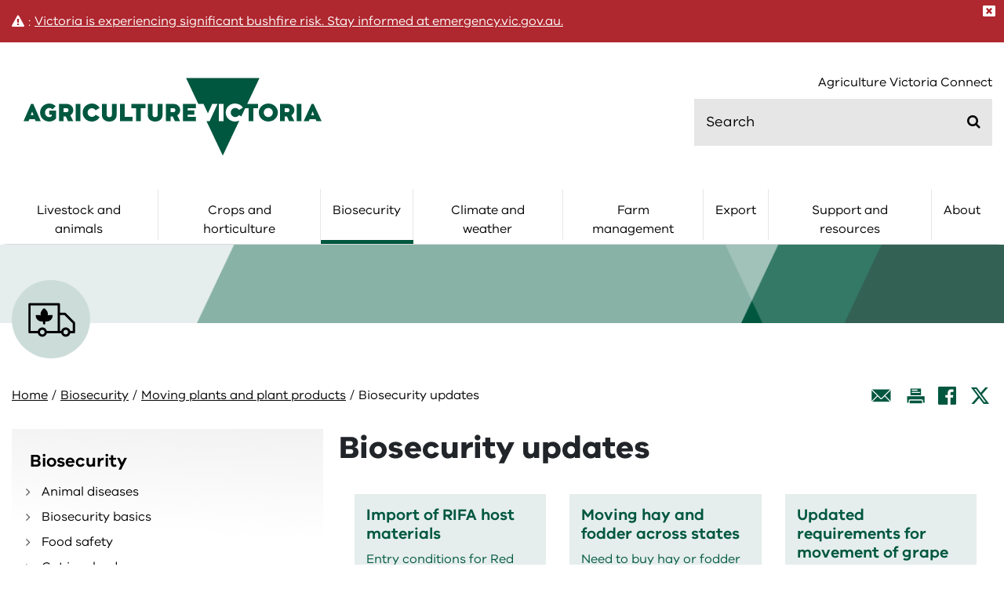

--- FILE ---
content_type: text/html; charset=utf-8
request_url: https://agriculture.vic.gov.au/biosecurity/moving-plants-and-plant-products/biosecurity-updates
body_size: 10788
content:

 

<html lang="en" >
<head>
    
    <meta name="google-site-verification" content="O5i1C-xMJ37I-j3h8hRUK2-iIlE6IH9p3uUp6AV8IxY" />
    
    <title>Biosecurity updates | Moving plants and plant products | Biosecurity | Agriculture Victoria</title> 
    
    <!-- dist/matrix-css.html (START) --><link rel="stylesheet" href="/__data/assets/git_bridge/0019/1111177/dist/css/main.e8af7cda.chunk.css" /><!-- dist/matrix-css.html (END) -->
    <meta charset="utf-8" >
    <meta name="viewport" content="width=device-width,initial-scale=1.0" >
    <meta name="pagetitle-fb" content="Biosecurity updates" >
    <link rel="shortcut icon" href="https://agriculture.vic.gov.au/_design/images/favicon-1.ico"><!-- favicon.ico --> 
     
    
    
<!-- AGLS //-->

<!-- DC //-->
<meta name="Description" content="Advice notes for importing, exporting and moving plants and plant products." />
<meta name="Keywords" content="quarantine; industry notices" />
<meta name="DCTERMS.description" content="Advice notes for importing, exporting and moving plants and plant products." />
<meta name="DCTERMS.keywords" content="quarantine; industry notices" />
<meta name="DCTERMS.language" content="en-AU" scheme="DCTERMS.RFC5646" />
<meta name="DCTERMS.type" content="text" scheme="DCTERMS.DCMIType" />
<meta name="DCTERMS.creator" content="Department of Energy, Environment and Climate Action" />
<meta name="DCTERMS.publisher" content="Department of Energy, Environment and Climate Action" />
<meta name="DCTERMS.rights" content="https://agriculture.vic.gov.au/copyright" scheme="DCTERMS.URI" />
<meta name="DCTERMS.rightsHolder" content="State Government of Victoria" />
<meta name="DCTERMS.coverage" content="Victoria" />
<meta name="DCTERMS.title" content="Biosecurity updates - Agriculture" />
<meta name="DCTERMS.identifier" content="https://agriculture.vic.gov.au/biosecurity/moving-plants-and-plant-products/biosecurity-updates" scheme="DCTERMS.URI" />
<meta name="DCTERMS.created" content="2020-04-14" scheme="DCTERMS.ISO8601" />
<meta name="DCTERMS.modified" content="2026-01-03" scheme="DCTERMS.ISO8601" />
<meta name="DCTERMS.issued" content="2024-09-17" />
<meta name="AGLSTERMS.aggregationLevel" content="collection" />
<meta name="DCTERMS.subject" content="Agriculture" />
<meta name="robots" content="INDEX" />

<!-- Social //-->
<meta property="og:site_name" content="Agriculture Victoria" /> 
<meta property="og:title" content="Biosecurity updates"> 
<meta property="og:type" content="website" /> 
<meta property="og:url" content="https://agriculture.vic.gov.au/biosecurity/moving-plants-and-plant-products/biosecurity-updates" /> 
<meta property="og:image:alt" content="Agriculture Victoria" />
<meta property="og:description" content="" />
<meta property="twitter:card" content="summary_large_image" />
<meta property="twitter:site" content="" />
<meta property="og:image" content="https://agriculture.vic.gov.au/_design/images/agriculture-thumbnail.jpg" />

<!-- Review cycle //-->
<meta name="review.cycle.status" content="no" />

        
    
    

<!-- MS Clarity code RITM0651472 24 Dec 2024 -->

<script>
    (function(c,l,a,r,i,t,y){ 
        c[a]=c[a]||function(){(c[a].q=c[a].q||[]).push(arguments)}; 
        t=l.createElement(r);t.async=1;t.src="https://www.clarity.ms/tag/"+i; 
        y=l.getElementsByTagName(r)[0];y.parentNode.insertBefore(t,y); 
        })(window, document, "clarity", "script", "pi6wz07gnj"); 
</script>

<!-- end MS Clairty code -->

    
    <!-- Meta Pixel Code -->
<script>
!function(f,b,e,v,n,t,s)
{if(f.fbq)return;n=f.fbq=function(){n.callMethod?
n.callMethod.apply(n,arguments):n.queue.push(arguments)};
if(!f._fbq)f._fbq=n;n.push=n;n.loaded=!0;n.version='2.0';
n.queue=[];t=b.createElement(e);t.async=!0;
t.src=v;s=b.getElementsByTagName(e)[0];
s.parentNode.insertBefore(t,s)}(window, document,'script',
'https://connect.facebook.net/en_US/fbevents.js');
fbq('init', '238582581359398');
fbq('track', 'PageView');
</script>
<noscript><img height="1" width="1" style="display:none"
src="https://www.facebook.com/tr?id=238582581359398&ev=PageView&noscript=1"
/></noscript>
<!-- End Meta Pixel Code -->
    
    <!-- Hotjar Tracking Code for http://agriculture.vic.gov.au/ -->
    <script>
        (function(h,o,t,j,a,r){
            h.hj=h.hj||function(){(h.hj.q=h.hj.q||[]).push(arguments)};
            h._hjSettings={hjid:1334626,hjsv:6};
            a=o.getElementsByTagName('head')[0];
            r=o.createElement('script');r.async=1;
            r.src=t+h._hjSettings.hjid+j+h._hjSettings.hjsv;
            a.appendChild(r);
        })(window,document,'https://static.hotjar.com/c/hotjar-','.js?sv=');
    </script>


<!--
Start of global snippet: Please do not remove
Place this snippet between the <he ad> and </he ad> tags on every page of your site.
-->
<!-- Global site tag (gtag.js) - Google Marketing Platform 
<script async src="https://www.googletagmanager.com/gtag/js?id=DC-10880932"></script>
<script>
  window.dataLayer = window.dataLayer || [];
  function gtag(){dataLayer.push(arguments);}
  gtag('js', new Date());

  gtag('config', 'DC-10880932');
  gtag('config', 'G-HS1K1SLPBD');
</script> -->
<!-- End of global snippet: Please do not remove -->

<!-- Google Tag Manager 22 July 2025 -->
<script>(function(w,d,s,l,i){w[l]=w[l]||[];w[l].push({'gtm.start':
new Date().getTime(),event:'gtm.js'});var f=d.getElementsByTagName(s)[0],
j=d.createElement(s),dl=l!='dataLayer'?'&l='+l:'';j.async=true;j.src=
'https://www.googletagmanager.com/gtm.js?id='+i+dl;f.parentNode.insertBefore(j,f);
})(window,document,'script','dataLayer','GTM-PX2P777S');</script>
<!-- End Google Tag Manager -->



    <meta name="facebook-domain-verification" content="o0vhfz1jl1o1ix154t4k9tke76vuue" />

<!--
  Running Squiz Matrix
  Developed by Squiz - http://www.squiz.net
  Squiz, Squiz Matrix, MySource, MySource Matrix and Squiz.net are registered Trademarks of Squiz Pty Ltd
  Page generated: 19 January 2026 18:40:57
-->


</head>
<body id="content" class="">
<!--noindex-->

<!-- Google Tag Manager (noscript) 22 July 2025 -->
<noscript><iframe src="https://www.googletagmanager.com/ns.html?id=GTM-PX2P777S"
height="0" width="0" style="display:none;visibility:hidden"></iframe></noscript>
<!-- End Google Tag Manager (noscript) -->

<div id="skip-to-content-react"></div>
<!--<div id="breakpoints-react"></div>-->
<div id="alerts-react"></div>
<script>
var headerDataCMS ={"headerLinks": [{"pageName": "","pageURL": ""},{
"pageName": "","pageURL": ""},{"pageName": "Agriculture Victoria Connect","pageURL": "https:\/\/agriculture.vic.gov.au\/support-and-resources\/agriculture-victoria-connect"}]}
</script>

<div id="header-react"></div>
<script>
var megaMenu = {"categories": [{"id": "Livestock and animals","pageURL": "https:\/\/agriculture.vic.gov.au\/livestock-and-animals","pages": [{"pageName": "Animal Welfare Victoria","pageURL": "https:\/\/agriculture.vic.gov.au\/livestock-and-animals\/animal-welfare-victoria","pages": []},{"pageName": "Beef","pageURL": "https:\/\/agriculture.vic.gov.au\/livestock-and-animals\/beef","pages": []},{"pageName": "Dairy","pageURL": "https:\/\/agriculture.vic.gov.au\/livestock-and-animals\/dairy","pages": []},{"pageName": "Feeding Livestock website ","pageURL": "https:\/\/agriculture.vic.gov.au\/farm-management\/feeding-livestock-website","pages": []},{"pageName": "Honey bees","pageURL": "https:\/\/agriculture.vic.gov.au\/livestock-and-animals\/honey-bees","pages": []},{"pageName": "Horses","pageURL": "https:\/\/agriculture.vic.gov.au\/livestock-and-animals\/horses","pages": []},{"pageName": "Livestock health and welfare","pageURL": "https:\/\/agriculture.vic.gov.au\/livestock-and-animals\/livestock-health-and-welfare","pages": []},{"pageName": "National Livestock Identification System","pageURL": "https:\/\/agriculture.vic.gov.au\/livestock-and-animals\/national-livestock-identification-system","pages": []},{"pageName": "Pigs","pageURL": "https:\/\/agriculture.vic.gov.au\/livestock-and-animals\/pigs","pages": []},{"pageName": "Poultry and eggs","pageURL": "https:\/\/agriculture.vic.gov.au\/livestock-and-animals\/poultry-and-eggs","pages": []},{"pageName": "Sheep","pageURL": "https:\/\/agriculture.vic.gov.au\/livestock-and-animals\/sheep","pages": []}   ]},{"id": "Crops and horticulture","pageURL": "https:\/\/agriculture.vic.gov.au\/crops-and-horticulture","pages": [{"pageName": "Australian Grains Genebank","pageURL": "https:\/\/agriculture.vic.gov.au\/crops-and-horticulture\/australian-grains-genebank","pages": []},{"pageName": "Plantations and farm forestry","pageURL": "https:\/\/agriculture.vic.gov.au\/crops-and-horticulture\/farm-forestry","pages": []},{"pageName": "Fruit and nuts","pageURL": "https:\/\/agriculture.vic.gov.au\/crops-and-horticulture\/fruit-and-nuts","pages": []},{"pageName": "Industrial hemp in Victoria","pageURL": "https:\/\/agriculture.vic.gov.au\/crops-and-horticulture\/industrial-hemp","pages": []},{"pageName": "Medicinal cannabis","pageURL": "https:\/\/agriculture.vic.gov.au\/crops-and-horticulture\/medicinal-cannabis","pages": []},{"pageName": "Grains, pulses and cereals","pageURL": "https:\/\/agriculture.vic.gov.au\/crops-and-horticulture\/grains-pulses-and-cereals","pages": []},{"pageName": "Poppies","pageURL": "https:\/\/agriculture.vic.gov.au\/crops-and-horticulture\/poppies","pages": []},{"pageName": "Wine and grapes","pageURL": "https:\/\/agriculture.vic.gov.au\/crops-and-horticulture\/wine-and-grapes","pages": []},{"pageName": "Workforce and harvest ","pageURL": "https:\/\/agriculture.vic.gov.au\/crops-and-horticulture\/Workforce-and-Harvest","pages": []}   ]},{"id": "Biosecurity","pageURL": "https:\/\/agriculture.vic.gov.au\/biosecurity","pages": [{"pageName": "Animal diseases","pageURL": "https:\/\/agriculture.vic.gov.au\/biosecurity\/animal-diseases","pages": []},{"pageName": "Biosecurity basics","pageURL": "https:\/\/agriculture.vic.gov.au\/biosecurity\/biosecurity-basics","pages": []},{"pageName": "Food safety","pageURL": "https:\/\/agriculture.vic.gov.au\/biosecurity\/food-safety","pages": []},{"pageName": "Get involved","pageURL": "https:\/\/agriculture.vic.gov.au\/biosecurity\/get-involved","pages": []},{"pageName": "Marine pests","pageURL": "https:\/\/agriculture.vic.gov.au\/biosecurity\/marine-pests","pages": []},{"pageName": "Moving livestock and animals","pageURL": "https:\/\/agriculture.vic.gov.au\/biosecurity\/moving-livestock-and-animals","pages": []},{"pageName": "Moving plants and plant products","pageURL": "https:\/\/agriculture.vic.gov.au\/biosecurity\/moving-plants-and-plant-products","pages": []},{"pageName": "Pest animals","pageURL": "https:\/\/agriculture.vic.gov.au\/biosecurity\/pest-animals","pages": []},{"pageName": "Pest insects and mites","pageURL": "https:\/\/agriculture.vic.gov.au\/biosecurity\/pest-insects-and-mites","pages": []},{"pageName": "Plant diseases","pageURL": "https:\/\/agriculture.vic.gov.au\/biosecurity\/plant-diseases","pages": []},{"pageName": "Protecting Victoria","pageURL": "https:\/\/agriculture.vic.gov.au\/biosecurity\/protecting-victoria","pages": []},{"pageName": "Weeds","pageURL": "https:\/\/agriculture.vic.gov.au\/biosecurity\/weeds","pages": []}   ]},{"id": "Climate and weather","pageURL": "https:\/\/agriculture.vic.gov.au\/climate-and-weather","pages": [{"pageName": "Agriculture and climate change","pageURL": "https:\/\/agriculture.vic.gov.au\/climate-and-weather\/agriculture-and-climate-change","pages": []},{"pageName": "Climate updates, newsletters and webinars","pageURL": "https:\/\/agriculture.vic.gov.au\/climate-and-weather\/climate-updates-newsletters-and-webinars","pages": []},{"pageName": "Resources","pageURL": "https:\/\/agriculture.vic.gov.au\/climate-and-weather\/resources","pages": []},{"pageName": "Understanding carbon and emissions","pageURL": "https:\/\/agriculture.vic.gov.au\/climate-and-weather\/understanding-carbon-and-emissions","pages": []},{"pageName": "Understanding weather, climate and forecasting","pageURL": "https:\/\/agriculture.vic.gov.au\/climate-and-weather\/understanding-weather-climate-and-forecasting","pages": []}   ]},{"id": "Farm management","pageURL": "https:\/\/agriculture.vic.gov.au\/farm-management","pages": [{"pageName": "AgTech","pageURL": "https:\/\/agriculture.vic.gov.au\/farm-management\/agtech","pages": []},{"pageName": "Business management","pageURL": "https:\/\/agriculture.vic.gov.au\/farm-management\/business-management","pages": []},{"pageName": "Chemicals","pageURL": "https:\/\/agriculture.vic.gov.au\/farm-management\/chemicals","pages": []},{"pageName": "Drought support","pageURL": "https:\/\/agriculture.vic.gov.au\/farm-management\/drought-support","pages": []},{"pageName": "Emergency management","pageURL": "https:\/\/agriculture.vic.gov.au\/farm-management\/emergency-management","pages": []},{"pageName": "Energy on-farm","pageURL": "https:\/\/agriculture.vic.gov.au\/farm-management\/energy-on-farm","pages": []},{"pageName": "Feeding Livestock website ","pageURL": "https:\/\/agriculture.vic.gov.au\/farm-management\/feeding-livestock-website","pages": []},{"pageName": "Land and pasture management","pageURL": "https:\/\/agriculture.vic.gov.au\/farm-management\/land-and-pasture-management","pages": []},{"pageName": "Planning and farm development ","pageURL": "https:\/\/agriculture.vic.gov.au\/farm-management\/planning-and-farm-development","pages": []},{"pageName": "Prepare","pageURL": "https:\/\/agriculture.vic.gov.au\/farm-management\/prepare","pages": []},{"pageName": "Property Identification Codes (PIC)","pageURL": "https:\/\/agriculture.vic.gov.au\/farm-management\/property-identification-codes","pages": []},{"pageName": "Soil","pageURL": "https:\/\/agriculture.vic.gov.au\/farm-management\/soil","pages": []},{"pageName": "Water","pageURL": "https:\/\/agriculture.vic.gov.au\/farm-management\/water","pages": []}   ]},{"id": "Export","pageURL": "https:\/\/agriculture.vic.gov.au\/export","pages": [{"pageName": "Am I export ready?","pageURL": "https:\/\/agriculture.vic.gov.au\/export\/am-i-export-ready","pages": []},{"pageName": "Explore new markets","pageURL": "https:\/\/agriculture.vic.gov.au\/export\/explore-new-markets","pages": []},{"pageName": "Exporter stories","pageURL": "https:\/\/agriculture.vic.gov.au\/export\/victorian-export-success-stories","pages": []},{"pageName": "Market access","pageURL": "https:\/\/agriculture.vic.gov.au\/export\/international-markets","pages": []},{"pageName": "Traceability","pageURL": "https:\/\/agriculture.vic.gov.au\/export\/traceability","pages": []},{"pageName": "Export support and resources","pageURL": "https:\/\/agriculture.vic.gov.au\/export\/export-support-and-resources","pages": []}   ]},{"id": "Support and resources","pageURL": "https:\/\/agriculture.vic.gov.au\/support-and-resources","pages": [{"pageName": "Agriculture Victoria Connect","pageURL": "https:\/\/agriculture.vic.gov.au\/support-and-resources\/agriculture-victoria-connect","pages": []},{"pageName": "Case studies","pageURL": "https:\/\/agriculture.vic.gov.au\/support-and-resources\/case-studies","pages": []},{"pageName": "Education","pageURL": "https:\/\/agriculture.vic.gov.au\/support-and-resources\/education","pages": []},{"pageName": "eLearning","pageURL": "https:\/\/agriculture.vic.gov.au\/support-and-resources\/elearning","pages": []},{"pageName": "Events","pageURL": "https:\/\/agriculture.vic.gov.au\/support-and-resources\/event-listing","pages": []},{"pageName": "Funds, grants and programs","pageURL": "https:\/\/agriculture.vic.gov.au\/support-and-resources\/funds-grants-programs","pages": []},{"pageName": "Networks","pageURL": "https:\/\/agriculture.vic.gov.au\/support-and-resources\/networks","pages": []},{"pageName": "Newsletters","pageURL": "https:\/\/agriculture.vic.gov.au\/support-and-resources\/newsletters","pages": []},{"pageName": "Podcasts","pageURL": "https:\/\/agriculture.vic.gov.au\/support-and-resources\/podcasts","pages": []},{"pageName": "Resources","pageURL": "https:\/\/agriculture.vic.gov.au\/support-and-resources\/resources","pages": []},{"pageName": "Services","pageURL": "https:\/\/agriculture.vic.gov.au\/support-and-resources\/services","pages": []},{"pageName": "Tools and calculators","pageURL": "https:\/\/agriculture.vic.gov.au\/support-and-resources\/tools-and-calculators","pages": []}   ]},{"id": "About","pageURL": "https:\/\/agriculture.vic.gov.au\/about","pages": [{"pageName": "Agriculture in Victoria","pageURL": "https:\/\/agriculture.vic.gov.au\/about\/agriculture-in-victoria","pages": []},{"pageName": "Agriculture strategy","pageURL": "https:\/\/agriculture.vic.gov.au\/about\/agriculture-strategy","pages": []},{"pageName": "Contact us","pageURL": "https:\/\/agriculture.vic.gov.au\/about\/contact-us","pages": []},{"pageName": "Media centre","pageURL": "https:\/\/agriculture.vic.gov.au\/about\/media-centre","pages": []},{"pageName": "Research","pageURL": "https:\/\/agriculture.vic.gov.au\/about\/research","pages": []},{"pageName": "Our role","pageURL": "https:\/\/agriculture.vic.gov.au\/about\/our-role","pages": []},{"pageName": "Strengthening Aboriginal communities","pageURL": "https:\/\/agriculture.vic.gov.au\/about\/strengthening-aboriginal-communities","pages": []},{"pageName": "Working for us","pageURL": "https:\/\/agriculture.vic.gov.au\/about\/working-for-us","pages": []}   ]
}]}    
  
  </script>
<div id="primary-navigation-react"></div><script>
var QuickLinksDataCMS = {
    "pages": []
}



  
    QuickLinksDataCMS.pages.push({
      "linkColour": "orange",    
      "pageName": "Bushfires",
      "pageURL": "https:\/\/agriculture.vic.gov.au\/farm-management\/emergency-management\/bushfires"
    })
  
    QuickLinksDataCMS.pages.push({
      "linkColour": "default",     
      "pageName": "Drought support",
      "pageURL": "https:\/\/agriculture.vic.gov.au\/farm-management\/drought-support"
    })
  
    QuickLinksDataCMS.pages.push({
      "linkColour": "default", 
      "pageName": "Driving Victoria\u2019s economic growth",
      "pageURL": "https:\/\/agriculture.vic.gov.au\/about\/agriculture-in-victoria\/driving-victorias-economic-growth"
    })
  
    QuickLinksDataCMS.pages.push({
      "linkColour": "default", 
      "pageName": "Avian influenza (bird flu)",
      "pageURL": "https:\/\/agriculture.vic.gov.au\/biosecurity\/animal-diseases\/poultry-diseases\/avian-influenza-bird-flu"
    })


</script>


<div id="hamburger-navigation-react"></div>
<script>
    var heroBannerDataCMS = {
       "pageType": "content",
       "category": "",
       "heading": "Biosecurity updates",	
       "subheading": "Advice notes for importing, exporting and moving plants and plant products.",
       "linkurl": "",
       "banner": "https://agriculture.vic.gov.au/media/images/ag-placeholder.svg",
       "icon": `https://agriculture.vic.gov.au/media/icons/moving-plants-plant-product-icons.svg`,
      "freeTextStatus": "",
       "freeText": ""
    }        
    
    
</script>

<div id="hero-banner-react"></div>
<div id="content_container_508460">
<script>
var breadcrumbsDataCMS = {
   "links": [
      {
  "pageName": "Moving plants and plant products",
  "pageURL": "https:\/\/agriculture.vic.gov.au\/biosecurity\/moving-plants-and-plant-products"
},{
  "pageName": "Biosecurity",
  "pageURL": "https:\/\/agriculture.vic.gov.au\/biosecurity"
},
   ] 
}
breadcrumbsDataCMS.links.reverse()
breadcrumbsDataCMS.links.push(      {
    "pageName": "Biosecurity updates",
    "pageURL": "https:\/\/agriculture.vic.gov.au\/biosecurity\/moving-plants-and-plant-products\/biosecurity-updates"
})
breadcrumbsDataCMS.links.unshift(      {
    "pageName": "Home",
    "pageURL": "https://agriculture.vic.gov.au"
})      
</script>

</div>
<script>
var SocialLinksDataCMS = {  
   "location": "top",
   "pageName": " Biosecurity updates"
}

</script><div id="breadcrumbs-react"></div>	




    <script>
    
    //NOTE: Errors in this module like "Something Went Wrong" are likely due to the page not sitting under a 'Section' page (metadata value) or the root of the site.
    
    var leftHandNavigationMobileDataCMS  = {
       "nav": [
          {
             "pageName": "Biosecurity",
             "pageURL": "https://agriculture.vic.gov.au/biosecurity",

    
    
    
    
    "pages": [{"pageName": "Animal diseases","pageURL": "https:\/\/agriculture.vic.gov.au\/biosecurity\/animal-diseases","pages": [{"pageName": "Aquatic animal diseases","pageURL": "https:\/\/agriculture.vic.gov.au\/biosecurity\/animal-diseases\/aquatic-animal-diseases","pages": []},{"pageName": "Cattle diseases","pageURL": "https:\/\/agriculture.vic.gov.au\/biosecurity\/animal-diseases\/cattle-diseases","pages": []},{"pageName": "Emergency animal disease outbreak public notices","pageURL": "https:\/\/agriculture.vic.gov.au\/biosecurity\/animal-diseases\/Emergency-animal-disease-outbreak-public-notices","pages": []},{"pageName": "Emergency animal diseases","pageURL": "https:\/\/agriculture.vic.gov.au\/biosecurity\/animal-diseases\/emergency-animal-diseases","pages": []},{"pageName": "Farm biosecurity planning and templates","pageURL": "https:\/\/agriculture.vic.gov.au\/biosecurity\/animal-diseases\/farm-biosecurity-planning-and-templates","pages": []},{"pageName": "Foot-and-mouth disease","pageURL": "https:\/\/agriculture.vic.gov.au\/biosecurity\/animal-diseases\/foot-and-mouth-disease","pages": []},{"pageName": "Honey bee pests and diseases","pageURL": "https:\/\/agriculture.vic.gov.au\/biosecurity\/animal-diseases\/honey-bee-pests-and-diseases","pages": []},{"pageName": "Horse diseases","pageURL": "https:\/\/agriculture.vic.gov.au\/biosecurity\/animal-diseases\/horse-diseases","pages": []},{"pageName": "Important animal diseases","pageURL": "https:\/\/agriculture.vic.gov.au\/biosecurity\/animal-diseases\/important-animal-diseases","pages": []},{"pageName": "Mosquito-borne disease","pageURL": "https:\/\/agriculture.vic.gov.au\/biosecurity\/animal-diseases\/mosquitoes-controlling-and-reporting-mosquito-borne-illnesses","pages": []},{"pageName": "Notifiable diseases","pageURL": "https:\/\/agriculture.vic.gov.au\/biosecurity\/animal-diseases\/notifiable-diseases","pages": []},{"pageName": "Pig diseases","pageURL": "https:\/\/agriculture.vic.gov.au\/biosecurity\/animal-diseases\/pig-diseases","pages": []},{"pageName": "Pigeon diseases","pageURL": "https:\/\/agriculture.vic.gov.au\/biosecurity\/animal-diseases\/pigeon-diseases","pages": []},{"pageName": "Poultry diseases","pageURL": "https:\/\/agriculture.vic.gov.au\/biosecurity\/animal-diseases\/poultry-diseases","pages": []},{"pageName": "Report an unusual or emergency animal disease","pageURL": "https:\/\/agriculture.vic.gov.au\/biosecurity\/animal-diseases\/report-an-unusual-or-emergency-animal-disease","pages": []},{"pageName": "Ruminant Feed Ban","pageURL": "https:\/\/agriculture.vic.gov.au\/biosecurity\/animal-diseases\/ruminant-feed-ban","pages": []},{"pageName": "Sheep diseases","pageURL": "https:\/\/agriculture.vic.gov.au\/biosecurity\/animal-diseases\/sheep-diseases","pages": []},{"pageName": "Significant Disease Investigation (SDI) program","pageURL": "https:\/\/agriculture.vic.gov.au\/biosecurity\/animal-diseases\/significant-disease-investigation-sdi-program","pages": []},{"pageName": "Truck wash and effluent disposal facilities review","pageURL": "https:\/\/agriculture.vic.gov.au\/biosecurity\/animal-diseases\/truck-wash-and-effluent-disposal-facilities-review","pages": []},{"pageName": "Vetsource","pageURL": "https:\/\/agriculture.vic.gov.au\/biosecurity\/animal-diseases\/vetsource","pages": []},{"pageName": "Workshops and webinars on emergency animal diseases","pageURL": "https:\/\/agriculture.vic.gov.au\/biosecurity\/animal-diseases\/workshops-webinars-emergency-animal-diseases","pages": []}   ]},{"pageName": "Biosecurity basics","pageURL": "https:\/\/agriculture.vic.gov.au\/biosecurity\/biosecurity-basics","pages": []},{"pageName": "Food safety","pageURL": "https:\/\/agriculture.vic.gov.au\/biosecurity\/food-safety","pages": [{"pageName": "Agriculture and Food Safety Legislation Amendment Bill 2024","pageURL": "https:\/\/agriculture.vic.gov.au\/biosecurity\/food-safety\/agriculture-and-food-safety-legislation-amendment-bill-2024","pages": []},{"pageName": "Food safety for dairy producers","pageURL": "https:\/\/agriculture.vic.gov.au\/biosecurity\/food-safety\/food-safety-for-dairy-producers","pages": []},{"pageName": "Food safety for egg producers","pageURL": "https:\/\/agriculture.vic.gov.au\/biosecurity\/food-safety\/food-safety-for-egg-producers","pages": []},{"pageName": "Food safety for horticulture producers","pageURL": "https:\/\/agriculture.vic.gov.au\/biosecurity\/food-safety\/food-safety-for-horticulture-producers","pages": []},{"pageName": "Food safety for meat and seafood producers","pageURL": "https:\/\/agriculture.vic.gov.au\/biosecurity\/food-safety\/food-safety-for-meat-and-seafood-producers","pages": []},{"pageName": "Food safety for seed sprout producers","pageURL": "https:\/\/agriculture.vic.gov.au\/biosecurity\/food-safety\/food-safety-for-seed-sprout-producers","pages": []},{"pageName": "Victoria's Food Safety Regulatory Framework","pageURL": "https:\/\/agriculture.vic.gov.au\/biosecurity\/food-safety\/victorias-food-safety-regulatory-framework","pages": []},{"pageName": "Victorian Food Regulators Forum","pageURL": "https:\/\/agriculture.vic.gov.au\/biosecurity\/food-safety\/victorian-food-regulators-forum","pages": []}   ]},{"pageName": "Get involved","pageURL": "https:\/\/agriculture.vic.gov.au\/biosecurity\/get-involved","pages": [{"pageName": "The Great Biosecurity Quest ","pageURL": "https:\/\/agriculture.vic.gov.au\/biosecurity\/get-involved\/the-great-biosecurity-quest","pages": []},{"pageName": "Urban Plant Health Network","pageURL": "https:\/\/agriculture.vic.gov.au\/biosecurity\/get-involved\/urban-plant-health-network","pages": []},{"pageName": "Bug Hunt","pageURL": "https:\/\/agriculture.vic.gov.au\/biosecurity\/get-involved\/bug-hunt","pages": []},{"pageName": "Parks Victoria Citizen Science","pageURL": "https:\/\/agriculture.vic.gov.au\/biosecurity\/get-involved\/parks-victoria-citizen-science","pages": []},{"pageName": "Australian Citizen Science Association","pageURL": "https:\/\/agriculture.vic.gov.au\/biosecurity\/get-involved\/australian-citizen-science-association","pages": []},{"pageName": "Eco Centre response team","pageURL": "https:\/\/agriculture.vic.gov.au\/biosecurity\/get-involved\/eco-centre-response-team","pages": []},{"pageName": "Waterbug Blitz","pageURL": "https:\/\/agriculture.vic.gov.au\/biosecurity\/get-involved\/waterbug-blitz","pages": []},{"pageName": "CitrusWatch","pageURL": "https:\/\/agriculture.vic.gov.au\/biosecurity\/get-involved\/citrus-watch","pages": []},{"pageName": "Weed Spotters","pageURL": "https:\/\/agriculture.vic.gov.au\/biosecurity\/get-involved\/weedspotters","pages": []},{"pageName": "Aussie Bird Count 2025","pageURL": "https:\/\/agriculture.vic.gov.au\/biosecurity\/get-involved\/aussie-bird-count-2025","pages": []}   ]},{"pageName": "Marine pests","pageURL": "https:\/\/agriculture.vic.gov.au\/biosecurity\/marine-pests","pages": [{"pageName": "Education and learning resources","pageURL": "https:\/\/agriculture.vic.gov.au\/biosecurity\/marine-pests\/education-and-learning-resources","pages": []},{"pageName": "How boat owners can help stop the spread of marine pests","pageURL": "https:\/\/agriculture.vic.gov.au\/biosecurity\/marine-pests\/how-boat-owners-can-help-stop-the-spread-of-marine-pests","pages": []},{"pageName": "Managing biofouling","pageURL": "https:\/\/agriculture.vic.gov.au\/biosecurity\/marine-pests\/managing-biofouling","pages": []},{"pageName": "Marine pest deck: Invasive species guide","pageURL": "https:\/\/agriculture.vic.gov.au\/biosecurity\/marine-pests\/marine-pest-deck-invasive-species-guide","pages": []},{"pageName": "Marine pests in Victoria","pageURL": "https:\/\/agriculture.vic.gov.au\/biosecurity\/marine-pests\/marine-pests-in-victoria","pages": []},{"pageName": "Priority marine pests","pageURL": "https:\/\/agriculture.vic.gov.au\/biosecurity\/marine-pests\/priority-marine-pests","pages": []},{"pageName": "Reducing the spread of marine pests","pageURL": "https:\/\/agriculture.vic.gov.au\/biosecurity\/marine-pests\/reducing-the-spread-of-marine-pests","pages": []},{"pageName": "Report a marine pest sighting","pageURL": "https:\/\/agriculture.vic.gov.au\/biosecurity\/marine-pests\/report-a-marine-pest-sighting","pages": []},{"pageName": "Victorian Port Surveillance Program","pageURL": "https:\/\/agriculture.vic.gov.au\/biosecurity\/marine-pests\/victorian-port-surveillance-program","pages": []}   ]},{"pageName": "Moving livestock and animals","pageURL": "https:\/\/agriculture.vic.gov.au\/biosecurity\/moving-livestock-and-animals","pages": [{"pageName": "Interstate livestock movements","pageURL": "https:\/\/agriculture.vic.gov.au\/biosecurity\/moving-livestock-and-animals\/interstate-livestock-movements","pages": []},{"pageName": "Moving bees interstate","pageURL": "https:\/\/agriculture.vic.gov.au\/biosecurity\/moving-livestock-and-animals\/moving-bees-interstate","pages": []},{"pageName": "Moving cattle into Victoria","pageURL": "https:\/\/agriculture.vic.gov.au\/biosecurity\/moving-livestock-and-animals\/moving-cattle-into-victoria","pages": []},{"pageName": "Moving deer into Victoria","pageURL": "https:\/\/agriculture.vic.gov.au\/biosecurity\/moving-livestock-and-animals\/moving-deer-into-victoria","pages": []},{"pageName": "Moving goats into Victoria","pageURL": "https:\/\/agriculture.vic.gov.au\/biosecurity\/moving-livestock-and-animals\/moving-goats-into-victoria","pages": []},{"pageName": "Moving pigs into Victoria","pageURL": "https:\/\/agriculture.vic.gov.au\/biosecurity\/moving-livestock-and-animals\/moving-pigs-into-victoria","pages": []},{"pageName": "Moving poultry into Victoria","pageURL": "https:\/\/agriculture.vic.gov.au\/biosecurity\/moving-livestock-and-animals\/moving-poultry-into-victoria","pages": []},{"pageName": "Moving sheep into Victoria","pageURL": "https:\/\/agriculture.vic.gov.au\/biosecurity\/moving-livestock-and-animals\/moving-sheep-into-victoria","pages": []}   ]},{"pageName": "Moving plants and plant products","pageURL": "https:\/\/agriculture.vic.gov.au\/biosecurity\/moving-plants-and-plant-products","pages": [{"pageName": "Biosecurity updates","pageURL": "https:\/\/agriculture.vic.gov.au\/biosecurity\/moving-plants-and-plant-products\/biosecurity-updates","pages": []},{"pageName": "Commercial","pageURL": "https:\/\/agriculture.vic.gov.au\/biosecurity\/moving-plants-and-plant-products\/commercial","pages": []},{"pageName": "Fees and charges for plant biosecurity services","pageURL": "https:\/\/agriculture.vic.gov.au\/biosecurity\/moving-plants-and-plant-products\/fees-and-charges-for-plant-biosecurity-services","pages": []},{"pageName": "Householders","pageURL": "https:\/\/agriculture.vic.gov.au\/biosecurity\/moving-plants-and-plant-products\/householders","pages": []},{"pageName": "Plant Quarantine Manual","pageURL": "https:\/\/agriculture.vic.gov.au\/biosecurity\/moving-plants-and-plant-products\/plant-quarantine-manual","pages": []},{"pageName": "Plant biosecurity legislation","pageURL": "https:\/\/agriculture.vic.gov.au\/biosecurity\/moving-plants-and-plant-products\/plant-biosecurity-legislation","pages": []},{"pageName": "Plant biosecurity permit","pageURL": "https:\/\/agriculture.vic.gov.au\/biosecurity\/moving-plants-and-plant-products\/plant-biosecurity-permit","pages": []},{"pageName": "Travellers","pageURL": "https:\/\/agriculture.vic.gov.au\/biosecurity\/moving-plants-and-plant-products\/travellers","pages": []},{"pageName": "Victorian Accreditations","pageURL": "https:\/\/agriculture.vic.gov.au\/biosecurity\/moving-plants-and-plant-products\/victorian-interstate-certification-assurance-and-bilateral-agreements-for-interstate-market-access","pages": []}   ]},{"pageName": "Pest animals","pageURL": "https:\/\/agriculture.vic.gov.au\/biosecurity\/pest-animals","pages": [{"pageName": "Established pest animal species","pageURL": "https:\/\/agriculture.vic.gov.au\/biosecurity\/pest-animals\/established-pest-animal-species","pages": []},{"pageName": "Exotic pest animal species","pageURL": "https:\/\/agriculture.vic.gov.au\/biosecurity\/pest-animals\/exotic-pest-animal-species","pages": []},{"pageName": "Invasive animal classifications","pageURL": "https:\/\/agriculture.vic.gov.au\/biosecurity\/pest-animals\/invasive-animal-classifications","pages": []},{"pageName": "Invasive animal management","pageURL": "https:\/\/agriculture.vic.gov.au\/biosecurity\/pest-animals\/invasive-animal-management","pages": []},{"pageName": "Report an exotic pest animal sighting","pageURL": "https:\/\/agriculture.vic.gov.au\/biosecurity\/pest-animals\/report-an-exotic-pest-animal-sighting","pages": []},{"pageName": "Trapping pest animals","pageURL": "https:\/\/agriculture.vic.gov.au\/biosecurity\/pest-animals\/trapping-pest-animals","pages": []},{"pageName": "Victorian Fox Bounty","pageURL": "https:\/\/agriculture.vic.gov.au\/biosecurity\/pest-animals\/victorian-fox-bounty","pages": []}   ]},{"pageName": "Pest insects and mites","pageURL": "https:\/\/agriculture.vic.gov.au\/biosecurity\/pest-insects-and-mites","pages": [{"pageName": "Non-pest insects and invertebrates","pageURL": "https:\/\/agriculture.vic.gov.au\/biosecurity\/pest-insects-and-mites\/non-pest-insects-and-invertebrates","pages": []},{"pageName": "Other species detected","pageURL": "https:\/\/agriculture.vic.gov.au\/biosecurity\/pest-insects-and-mites\/other-species-detected","pages": []},{"pageName": "Priority pest insects and mites","pageURL": "https:\/\/agriculture.vic.gov.au\/biosecurity\/pest-insects-and-mites\/priority-pest-insects-and-mites","pages": []},{"pageName": "Report an unusual plant insect pest or disease","pageURL": "https:\/\/agriculture.vic.gov.au\/biosecurity\/pest-insects-and-mites\/report-an-unusual-plant-insect-pest-or-disease","pages": []}   ]},{"pageName": "Plant diseases","pageURL": "https:\/\/agriculture.vic.gov.au\/biosecurity\/plant-diseases","pages": [{"pageName": "Flower and ornamental diseases","pageURL": "https:\/\/agriculture.vic.gov.au\/biosecurity\/plant-diseases\/flower-and-ornamental-diseases","pages": []},{"pageName": "Fruit and nut diseases","pageURL": "https:\/\/agriculture.vic.gov.au\/biosecurity\/plant-diseases\/fruit-and-nut-diseases","pages": []},{"pageName": "Grain, pulses and cereal diseases","pageURL": "https:\/\/agriculture.vic.gov.au\/biosecurity\/plant-diseases\/grain-pulses-and-cereal-diseases","pages": []},{"pageName": "Grapevine diseases","pageURL": "https:\/\/agriculture.vic.gov.au\/biosecurity\/plant-diseases\/grapevine-diseases","pages": []},{"pageName": "Herb diseases","pageURL": "https:\/\/agriculture.vic.gov.au\/biosecurity\/plant-diseases\/herb-diseases","pages": []},{"pageName": "Shrub and tree diseases","pageURL": "https:\/\/agriculture.vic.gov.au\/biosecurity\/plant-diseases\/shrub-and-tree-diseases","pages": []},{"pageName": "Sting nematode on turfgrass","pageURL": "https:\/\/agriculture.vic.gov.au\/biosecurity\/plant-diseases\/sting-nematode-on-turfgrass","pages": []},{"pageName": "Vegetable diseases","pageURL": "https:\/\/agriculture.vic.gov.au\/biosecurity\/plant-diseases\/vegetable-diseases","pages": []}   ]},{"pageName": "Protecting Victoria","pageURL": "https:\/\/agriculture.vic.gov.au\/biosecurity\/protecting-victoria","pages": [{"pageName": "Biosecurity emergencies","pageURL": "https:\/\/agriculture.vic.gov.au\/biosecurity\/protecting-victoria\/biosecurity-emergencies","pages": []},{"pageName": "Legislation, policy and permits","pageURL": "https:\/\/agriculture.vic.gov.au\/biosecurity\/protecting-victoria\/legislation-policy-and-permits","pages": []},{"pageName": "Livestock Disease Control Regulations 2017","pageURL": "https:\/\/agriculture.vic.gov.au\/biosecurity\/protecting-victoria\/livestock-disease-control-regulations-2017","pages": []},{"pageName": "Partnerships Against Pests program and grants","pageURL": "https:\/\/agriculture.vic.gov.au\/biosecurity\/protecting-victoria\/partnerships-against-pests-program-and-grants","pages": []},{"pageName": "Plant pest surveillance","pageURL": "https:\/\/agriculture.vic.gov.au\/biosecurity\/protecting-victoria\/plant-pest-surveillance","pages": []},{"pageName": "Strengthening Victoria\u2019s biosecurity system","pageURL": "https:\/\/agriculture.vic.gov.au\/biosecurity\/protecting-victoria\/strengthening-victorias-biosecurity-system","pages": []},{"pageName": "Victorian Government State Emergency Animal Disease Response Plan","pageURL": "https:\/\/agriculture.vic.gov.au\/biosecurity\/protecting-victoria\/victorian-government-state-emergency-animal-disease-response-plan","pages": []},{"pageName": "Victorian viticulture biosecurity - phylloxera","pageURL": "https:\/\/agriculture.vic.gov.au\/biosecurity\/protecting-victoria\/victorian-viticulture-biosecurity","pages": []},{"pageName": "Victoria\u2019s Fruit Fly Strategy 2021 to 2025","pageURL": "https:\/\/agriculture.vic.gov.au\/biosecurity\/protecting-victoria\/victorias-fruit-fly-strategy-2021-to-2025","pages": []}   ]},{"pageName": "Weeds","pageURL": "https:\/\/agriculture.vic.gov.au\/biosecurity\/weeds","pages": [{"pageName": "Invasive plant classifications","pageURL": "https:\/\/agriculture.vic.gov.au\/biosecurity\/weeds\/invasive-plant-classifications","pages": []},{"pageName": "Prescribed measures for the control of noxious weeds","pageURL": "https:\/\/agriculture.vic.gov.au\/biosecurity\/weeds\/prescribed-measures-for-the-control-of-noxious-weeds","pages": []},{"pageName": "Reducing weed risk","pageURL": "https:\/\/agriculture.vic.gov.au\/biosecurity\/weeds\/reducing-weed-risk","pages": []},{"pageName": "State prohibited weeds","pageURL": "https:\/\/agriculture.vic.gov.au\/biosecurity\/weeds\/state-prohibited-weeds","pages": []},{"pageName": "Stop the sale, stop the spread ","pageURL": "https:\/\/agriculture.vic.gov.au\/biosecurity\/weeds\/stop-the-sale-stop-the-spread","pages": []},{"pageName": "Victorian Government role in invasive plant and animal management","pageURL": "https:\/\/agriculture.vic.gov.au\/biosecurity\/weeds\/victorian-government-role-in-invasive-plant-and-animal-management","pages": []},{"pageName": "Weeds information","pageURL": "https:\/\/agriculture.vic.gov.au\/biosecurity\/weeds\/weeds-information","pages": []}   ]
}] 
  
  
    
       
    
     
    
     
    
     
    
     

    
    
       
    
     
    
     
    
     
    
     
          }
      ]
    }   
    </script>
    
    <div id="left-hand-navigation-mobile-react"></div>
 



 
<div class="main-body">






     
<div class="col-12 col-lg-4 left-hand-navigation-container">
    
    
     
    

    <!-- Left hand navigation -->

    														
        <nav id="left-hand-navigation">
            
<h2><a href="https://agriculture.vic.gov.au/biosecurity" >Biosecurity</a></h2>




            <ul>
                                    <li>
                        <span  class=" "> 
                            <a href="https://agriculture.vic.gov.au/biosecurity/animal-diseases" >
                                Animal diseases                            </a>
                        </span>

                        																		                    </li>
                                    <li>
                        <span  class=" "> 
                            <a href="https://agriculture.vic.gov.au/biosecurity/biosecurity-basics" >
                                Biosecurity basics                            </a>
                        </span>

                        																		                    </li>
                                    <li>
                        <span  class=" "> 
                            <a href="https://agriculture.vic.gov.au/biosecurity/food-safety" >
                                Food safety                            </a>
                        </span>

                        																		                    </li>
                                    <li>
                        <span  class=" "> 
                            <a href="https://agriculture.vic.gov.au/biosecurity/get-involved" >
                                Get involved                            </a>
                        </span>

                        																		                    </li>
                                    <li>
                        <span  class=" "> 
                            <a href="https://agriculture.vic.gov.au/biosecurity/marine-pests" >
                                Marine pests                            </a>
                        </span>

                        																		                    </li>
                                    <li>
                        <span  class=" "> 
                            <a href="https://agriculture.vic.gov.au/biosecurity/moving-livestock-and-animals" >
                                Moving livestock and animals                            </a>
                        </span>

                        																		                    </li>
                                    <li>
                        <span  class=" has-children"> 
                            <a href="https://agriculture.vic.gov.au/biosecurity/moving-plants-and-plant-products" >
                                Moving plants and plant products                            </a>
                        </span>

                        														
                            <ul>
                                                                    <li>
                                        <span  class=" current">
                                            <a href="https://agriculture.vic.gov.au/biosecurity/moving-plants-and-plant-products/biosecurity-updates" >
                                                Biosecurity updates                                            </a>
                                        </span>
                                        
                                        														
                                            <ul>
                                                                                                    <li>
                                                        <span  class=" ">
                                                            <a href="https://agriculture.vic.gov.au/biosecurity/moving-plants-and-plant-products/biosecurity-updates/import-of-rifa-host-materials" >
                                                                Import of RIFA host materials                                                            </a>
                                                        </span> 

                                                        																		                                                    </li>
                                                                                                    <li>
                                                        <span  class=" ">
                                                            <a href="https://agriculture.vic.gov.au/biosecurity/moving-plants-and-plant-products/biosecurity-updates/moving-hay-and-fodder-across-states" >
                                                                Moving hay and fodder across states                                                            </a>
                                                        </span> 

                                                        																		                                                    </li>
                                                                                                    <li>
                                                        <span  class=" ">
                                                            <a href="https://agriculture.vic.gov.au/biosecurity/moving-plants-and-plant-products/biosecurity-updates/updated-requirements-for-movement-of-grape-phylloxera-host-material-diagnostic-samples" >
                                                                Movement of grape phylloxera host material                                                            </a>
                                                        </span> 

                                                        																		                                                    </li>
                                                                                                    <li>
                                                        <span  class=" ">
                                                            <a href="https://agriculture.vic.gov.au/biosecurity/moving-plants-and-plant-products/biosecurity-updates/potato-mop-top-virus-importation-restrictions-established" >
                                                                Potato mop-top virus importation restrictions established                                                            </a>
                                                        </span> 

                                                        																		                                                    </li>
                                                                                                    <li>
                                                        <span  class=" ">
                                                            <a href="https://agriculture.vic.gov.au/biosecurity/moving-plants-and-plant-products/biosecurity-updates/tomato-brown-rugose-fruit-virus-detected-in-victoria" >
                                                                Tomato brown rugose fruit virus detection in Victoria                                                            </a>
                                                        </span> 

                                                        																		                                                    </li>
                                                                                                    <li>
                                                        <span  class=" ">
                                                            <a href="https://agriculture.vic.gov.au/biosecurity/moving-plants-and-plant-products/biosecurity-updates/use-of-phytosanitary-irradiation-for-domestic-trade-into-fruit-fly-sensitive-markets" >
                                                                Use of Phytosanitary irradiation for domestic trade into fruit fly sensitive markets                                                            </a>
                                                        </span> 

                                                        																		                                                    </li>
                                                                                            </ul>
                                        				                                    </li>
                                                                    <li>
                                        <span  class=" ">
                                            <a href="https://agriculture.vic.gov.au/biosecurity/moving-plants-and-plant-products/commercial" >
                                                Commercial                                            </a>
                                        </span>
                                        
                                        																		                                    </li>
                                                                    <li>
                                        <span  class=" ">
                                            <a href="https://agriculture.vic.gov.au/biosecurity/moving-plants-and-plant-products/fees-and-charges-for-plant-biosecurity-services" >
                                                Fees and charges for plant biosecurity services                                            </a>
                                        </span>
                                        
                                        																		                                    </li>
                                                                    <li>
                                        <span  class=" ">
                                            <a href="https://agriculture.vic.gov.au/biosecurity/moving-plants-and-plant-products/householders" >
                                                Householders                                            </a>
                                        </span>
                                        
                                        																		                                    </li>
                                                                    <li>
                                        <span  class=" ">
                                            <a href="https://agriculture.vic.gov.au/biosecurity/moving-plants-and-plant-products/plant-quarantine-manual" >
                                                Plant Quarantine Manual                                            </a>
                                        </span>
                                        
                                        																		                                    </li>
                                                                    <li>
                                        <span  class=" ">
                                            <a href="https://agriculture.vic.gov.au/biosecurity/moving-plants-and-plant-products/plant-biosecurity-legislation" >
                                                Plant biosecurity legislation                                            </a>
                                        </span>
                                        
                                        																		                                    </li>
                                                                    <li>
                                        <span  class=" ">
                                            <a href="https://agriculture.vic.gov.au/biosecurity/moving-plants-and-plant-products/plant-biosecurity-permit" >
                                                Plant biosecurity permit                                            </a>
                                        </span>
                                        
                                        																		                                    </li>
                                                                    <li>
                                        <span  class=" ">
                                            <a href="https://agriculture.vic.gov.au/biosecurity/moving-plants-and-plant-products/travellers" >
                                                Travellers                                            </a>
                                        </span>
                                        
                                        																		                                    </li>
                                                                    <li>
                                        <span  class=" ">
                                            <a href="https://agriculture.vic.gov.au/biosecurity/moving-plants-and-plant-products/victorian-interstate-certification-assurance-and-bilateral-agreements-for-interstate-market-access" >
                                                Victorian Accreditations                                            </a>
                                        </span>
                                        
                                        																		                                    </li>
                                                            </ul>
                        				                    </li>
                                    <li>
                        <span  class=" "> 
                            <a href="https://agriculture.vic.gov.au/biosecurity/pest-animals" >
                                Pest animals                            </a>
                        </span>

                        																		                    </li>
                                    <li>
                        <span  class=" "> 
                            <a href="https://agriculture.vic.gov.au/biosecurity/pest-insects-and-mites" >
                                Pest insects and mites                            </a>
                        </span>

                        																		                    </li>
                                    <li>
                        <span  class=" "> 
                            <a href="https://agriculture.vic.gov.au/biosecurity/plant-diseases" >
                                Plant diseases                            </a>
                        </span>

                        																		                    </li>
                                    <li>
                        <span  class=" "> 
                            <a href="https://agriculture.vic.gov.au/biosecurity/protecting-victoria" >
                                Protecting Victoria                            </a>
                        </span>

                        																		                    </li>
                                    <li>
                        <span  class=" "> 
                            <a href="https://agriculture.vic.gov.au/biosecurity/weeds" >
                                Weeds                            </a>
                        </span>

                        																		                    </li>
                            </ul>
        </nav>
    				
    <!-- End left hand navigation --> 
</div>


  


<!--endnoindex-->
<main id="main" class="
" dir="ltr">
  

 
    <h1>Biosecurity updates</h1>
    <script>
var cardGridDataCMS = [];
var cardGridDataAdditional = [];
</script>

<div id="content_container_531062">

</div>

<div id="content_container_510106">
<script>

cardGridDataCMS = [ {
  "heading": "Import of RIFA host materials",
  "description": "Entry conditions for Red Imported Fire Ant (RIFA) host materials are in place to protect Victorian industry and community.",
  "URL": "https:\/\/agriculture.vic.gov.au\/biosecurity\/moving-plants-and-plant-products\/biosecurity-updates\/import-of-rifa-host-materials",
  "textDirection": "ltr",
  "intlFontSupport": "disabled"
},{
  "heading": "Moving hay and fodder across states",
  "description": "Need to buy hay or fodder from another state? There\u2019s free help to get the right permits and information.",
  "URL": "https:\/\/agriculture.vic.gov.au\/biosecurity\/moving-plants-and-plant-products\/biosecurity-updates\/moving-hay-and-fodder-across-states",
  "textDirection": "ltr",
  "intlFontSupport": "disabled"
},{
  "heading": "Updated requirements for movement of grape phylloxera host material (diagnostic samples)",
  "description": "Diagnostic samples of grape phylloxera host material entering a PEZ from a PIZ or PRZ, or exiting a PIZ, no longer require a permit in some circumstances.",
  "URL": "https:\/\/agriculture.vic.gov.au\/biosecurity\/moving-plants-and-plant-products\/biosecurity-updates\/updated-requirements-for-movement-of-grape-phylloxera-host-material-diagnostic-samples",
  "textDirection": "ltr",
  "intlFontSupport": "disabled"
},{
  "heading": "Potato mop-top virus importation restrictions established",
  "description": "Agriculture Victoria has established new conditions on the importation of potatoes from Tasmania to protect Victoria from potato mop-top virus (PMTV).",
  "URL": "https:\/\/agriculture.vic.gov.au\/biosecurity\/moving-plants-and-plant-products\/biosecurity-updates\/potato-mop-top-virus-importation-restrictions-established",
  "textDirection": "ltr",
  "intlFontSupport": "disabled"
},{
  "heading": "Tomato brown rugose fruit virus detection in Victoria",
  "description": "Tomato brown rugose fruit virus is no longer technically feasible to eradicate.",
  "URL": "https:\/\/agriculture.vic.gov.au\/biosecurity\/moving-plants-and-plant-products\/biosecurity-updates\/tomato-brown-rugose-fruit-virus-detected-in-victoria",
  "textDirection": "ltr",
  "intlFontSupport": "disabled"
},{
  "heading": "Use of Phytosanitary irradiation for domestic trade into fruit fly sensitive markets",
  "description": "An overview of best practice for using phytosanitary irradiation as an end-point treatment for consigning fruit fly host produce to SA, Tasmania and WA.",
  "URL": "https:\/\/agriculture.vic.gov.au\/biosecurity\/moving-plants-and-plant-products\/biosecurity-updates\/use-of-phytosanitary-irradiation-for-domestic-trade-into-fruit-fly-sensitive-markets",
  "textDirection": "ltr",
  "intlFontSupport": "disabled"
}]

if (typeof cardGridDataAdditional[0]  != 'undefined') {
   cardGridDataCMS.push(cardGridDataAdditional) 
   cardGridDataCMS = [].concat.apply([], cardGridDataCMS);
}


</script></div>
<div id="card-grid-react"></div>




</main>   
  <!--noindex-->



 
</div> 




<div class='promo-card-container'>





</div> 
<div id="back-to-top-react"></div>
<script>
  var acknowledgementDataCMS = 

{
    acknowledgement: {
      content:
        "<p>We acknowledge the traditional Aboriginal Owners of Country throughout Victoria, their ongoing connection to this land and we pay our respects to their culture and their Elders past, present and future.<\/p>"
    }
  }</script>
<div id="acknowledgement-react"></div><script>
var footerDataCMS ={
        "socialLinks": [
            { 
               "location": "footer",
               "facebook": "https://www.facebook.com/agriculturevictoria",
               "twitter": "https://twitter.com/vicgovag", 
               "youtube": "https://www.youtube.com/channel/UCMRjR7CLYA6gTHPOHblELQQ"                           
            }                    
         ],
         "column1": [
                       {
               "pageName": "Copyright",
               "pageURL": "https:\/\/agriculture.vic.gov.au\/copyright"             
            } ,
            {
               "pageName": "Privacy",
               "pageURL": "https:\/\/agriculture.vic.gov.au\/privacy"               
            } ,
            {
               "pageName": "Disclaimer",
               "pageURL": "https:\/\/agriculture.vic.gov.au\/disclaimer"                 
            }                       
         ],
         "column2": [
                        {
               "pageName": "Accessibility",
               "pageURL": "https:\/\/agriculture.vic.gov.au\/accessibility"             
            } ,
            {
               "pageName": "Sitemap",
               "pageURL": "https:\/\/agriculture.vic.gov.au\/sitemap"               
            } ,
            {
               "pageName": "Contact us",
               "pageURL": "https:\/\/agriculture.vic.gov.au\/about\/contact-us"                 
            }                       
         ],
         "moreInformation": 
            {
               "content": '<h2>More information<\/h2><p>Deaf, hearing or speech impaired?<br \/>Please contact the National Relay Service via the <a href=\"https:\/\/www.accesshub.gov.au\/about-the-nrs\/nrs-call-numbers-and-links\">Access Hub website<\/a><\/p><p>VicEmergency Hotline: <br \/><a href=\"tel:1800226226\">1800 226 226<\/a><\/p>'       
            } 
} </script>
<div id="footer-react"></div><!--
Event snippet for AU_DJPR-AGRICULTURE VICTORIA SERVICES PTY LTD_COUNTER - STANDARD_PAGE VIEW_UNIVERAL REMARKETING TAG on https://agriculture.vic.gov.au: Please do not remove.
Place this snippet on pages with events you’re tracking. 
Creation date: 04/18/2021
-->
<script>
  gtag('event', 'conversion', {
    'allow_custom_scripts': true,
    'u1': '[PageURL]',
    'send_to': 'DC-10880932/remar0/au_dj0+standard'
  });
</script>
<noscript>
<img src="https://ad.doubleclick.net/ddm/activity/src=10880932;type=remar0;cat=au_dj0;u1=[PageURL];dc_lat=;dc_rdid=;tag_for_child_directed_treatment=;tfua=;npa=;gdpr=${GDPR};gdpr_consent=${GDPR_CONSENT_755};ord=1?" width="1" height="1" alt=""/>
</noscript>
<!-- End of event snippet: Please do not remove -->


<!--endnoindex-->

<!-- dist/matrix-js.html (START) --><script src="/__data/assets/git_bridge/0019/1111177/dist/js/runtime.4b5e9703.js" ></script>
<script src="/__data/assets/git_bridge/0019/1111177/dist/js/main.3ade511a.chunk.js" ></script><!-- dist/matrix-js.html (END) -->

<script>
    window._monsido = window._monsido || {
        token: "vNC7p5vL94_L4zZ7P6sbMQ",
    };
</script>


<!-- Alert Banner JS -->
<script src="https://web5.economicdevelopment.vic.gov.au/alert-banner.js" defer></script>

<script src="https://app-script.monsido.com/v2/monsido-script.js" async></script>

<script src="https://js.createsend1.com/javascript/copypastesubscribeformlogic.js"></script>

<script src="https://agriculture.vic.gov.au/__data/assets/file/0004/526054/jquery.min.js"></script>

<script src="https://agriculture.vic.gov.au/_design/js/analytics.js"></script><!--analytics-->









</body>
</html>


--- FILE ---
content_type: image/svg+xml
request_url: https://agriculture.vic.gov.au/media/icons/moving-plants-plant-product-icons.svg
body_size: 1620
content:
<?xml version="1.0" encoding="utf-8"?>
<!-- Generator: Adobe Illustrator 24.0.0, SVG Export Plug-In . SVG Version: 6.00 Build 0)  -->
<svg version="1.1" xmlns="http://www.w3.org/2000/svg" xmlns:xlink="http://www.w3.org/1999/xlink" x="0px" y="0px"
	 viewBox="0 0 100 100" style="enable-background:new 0 0 100 100;" xml:space="preserve">
<style type="text/css">
	.st0{display:none;}
	.st1{display:inline;}
	.st2{fill:none;stroke:#000000;stroke-width:3;stroke-linejoin:round;stroke-miterlimit:10;}
	.st3{fill:none;stroke:#000000;stroke-width:3;stroke-linecap:round;stroke-linejoin:round;stroke-miterlimit:10;}
	.st4{fill:none;stroke:#000000;stroke-width:2.8;stroke-linejoin:round;stroke-miterlimit:10;}
	.st5{fill:none;stroke:#000000;stroke-width:2.8;stroke-miterlimit:10;}
	.st6{fill:none;stroke:#000000;stroke-width:2.8;stroke-linecap:round;stroke-miterlimit:10;}
	.st7{fill:none;stroke:#000000;stroke-width:3;stroke-linecap:round;stroke-miterlimit:10;}
	.st8{display:inline;fill:none;stroke:#000000;stroke-width:3;stroke-linecap:round;stroke-linejoin:round;stroke-miterlimit:10;}
	.st9{display:inline;fill:none;stroke:#000000;stroke-width:3;stroke-linejoin:round;stroke-miterlimit:10;}
	.st10{clip-path:url(#SVGID_2_);}
	.st11{display:inline;fill:none;stroke:#000000;stroke-width:3;stroke-miterlimit:10;}
	.st12{fill-rule:evenodd;clip-rule:evenodd;fill:none;stroke:#000000;stroke-width:3;stroke-linecap:round;stroke-miterlimit:10;}
	.st13{fill:none;stroke:#000000;stroke-width:3;stroke-linecap:square;stroke-linejoin:round;stroke-miterlimit:10;}
	.st14{fill:none;stroke:#000000;stroke-width:3;stroke-miterlimit:10;}
	.st15{fill:#FFFFFF;}
	.st16{fill:#CCDDD9;}
	.st17{fill-rule:evenodd;clip-rule:evenodd;}
</style>
<g id="UNUSED" class="st0">
</g>
<g id="Icons">
	<g>
		<circle class="st16" cx="50" cy="50" r="50"/>
		<path d="M74.58,67.99h4.79c0.83,0,1.5-0.67,1.5-1.5V54.9c0-0.4-0.16-0.78-0.44-1.06L68.84,42.25c-0.28-0.28-0.66-0.44-1.06-0.44
			h-6.26V31.05c0-0.83-0.67-1.5-1.5-1.5H22.63c-0.83,0-1.5,0.67-1.5,1.5v35.44c0,0.83,0.67,1.5,1.5,1.5h10.54l0.03,0.09
			c0.72,2.57,3.07,4.36,5.72,4.36c2.65,0,5-1.79,5.72-4.36l0.03-0.09h18.42l0.03,0.09c0.72,2.57,3.07,4.36,5.72,4.36
			c2.65,0,5-1.79,5.72-4.36L74.58,67.99z M38.92,69.45c-1.63,0-2.96-1.33-2.96-2.96s1.33-2.96,2.96-2.96s2.96,1.33,2.96,2.96
			S40.55,69.45,38.92,69.45z M58.52,64.99H44.69l-0.03-0.09c-0.04-0.14-0.1-0.28-0.15-0.41l-0.04-0.1
			c-0.01-0.03-0.02-0.06-0.03-0.09c-0.02-0.06-0.04-0.11-0.06-0.16c-0.14-0.33-0.31-0.64-0.51-0.94c-0.03-0.04-0.06-0.08-0.09-0.12
			c-0.02-0.03-0.05-0.06-0.07-0.09c-0.18-0.25-0.35-0.45-0.51-0.62c-0.06-0.07-0.13-0.13-0.2-0.19l-0.08-0.07
			c-0.19-0.17-0.37-0.32-0.53-0.44c-0.11-0.08-0.22-0.15-0.34-0.23c-0.19-0.12-0.38-0.22-0.6-0.32l-0.05-0.02
			c-0.11-0.05-0.21-0.1-0.32-0.14c-0.2-0.08-0.42-0.15-0.71-0.22l-0.12-0.03c-0.07-0.02-0.15-0.04-0.22-0.06
			c-0.79-0.15-1.44-0.15-2.24,0c-0.07,0.01-0.14,0.03-0.2,0.05l-0.14,0.04c-0.29,0.07-0.51,0.14-0.71,0.22
			c-0.11,0.04-0.22,0.1-0.37,0.17c-0.22,0.1-0.41,0.21-0.6,0.32c-0.12,0.07-0.23,0.15-0.34,0.23c-0.17,0.12-0.34,0.26-0.53,0.44
			l-0.08,0.07c-0.07,0.06-0.14,0.12-0.2,0.19c-0.17,0.17-0.33,0.37-0.51,0.62c-0.02,0.03-0.05,0.06-0.07,0.09
			c-0.03,0.04-0.06,0.08-0.09,0.12c-0.2,0.3-0.37,0.61-0.51,0.94c-0.02,0.05-0.03,0.09-0.05,0.14c-0.01,0.04-0.02,0.07-0.04,0.11
			l-0.03,0.09c-0.05,0.14-0.11,0.28-0.15,0.42l-0.03,0.09h-9.02V32.55h34.39V64.99z M68.83,69.45c-1.63,0-2.96-1.33-2.96-2.96
			s1.33-2.96,2.96-2.96c1.63,0,2.96,1.33,2.96,2.96S70.46,69.45,68.83,69.45z M74.39,64.39c-0.01-0.03-0.02-0.06-0.03-0.08
			l0.11-0.08c0,0,0,0,0,0l-0.12,0.04c-0.01-0.04-0.03-0.09-0.05-0.13c-0.14-0.33-0.31-0.64-0.51-0.94c-0.02-0.03-0.05-0.07-0.07-0.1
			c-0.04-0.05-0.06-0.08-0.09-0.11c-0.18-0.25-0.35-0.45-0.51-0.62c-0.06-0.06-0.12-0.12-0.18-0.17l-0.09-0.08
			c-0.19-0.17-0.36-0.32-0.53-0.44c-0.11-0.08-0.22-0.15-0.34-0.23c-0.18-0.11-0.38-0.22-0.6-0.32l-0.05-0.02
			C71.2,61.04,71.1,61,71,60.95c-0.19-0.08-0.42-0.15-0.71-0.22l-0.12-0.03c-0.08-0.02-0.15-0.04-0.22-0.06
			c-0.8-0.15-1.44-0.15-2.24,0c-0.08,0.02-0.15,0.04-0.22,0.06l-0.12,0.03c-0.29,0.07-0.52,0.14-0.71,0.22
			c-0.11,0.04-0.22,0.09-0.33,0.15l-0.04,0.02c-0.22,0.1-0.42,0.21-0.6,0.32c-0.12,0.07-0.23,0.15-0.34,0.23
			c-0.17,0.12-0.34,0.26-0.53,0.44l-0.08,0.07c-0.07,0.06-0.14,0.12-0.2,0.19c-0.16,0.17-0.33,0.37-0.51,0.62
			c-0.01,0.02-0.03,0.04-0.04,0.06c-0.05,0.07-0.09,0.11-0.12,0.15c-0.2,0.3-0.37,0.61-0.51,0.94c-0.02,0.04-0.03,0.09-0.05,0.13
			l-0.02,0.05c-0.01,0.02-0.01,0.05-0.02,0.07l-0.05,0.13c-0.05,0.12-0.1,0.25-0.13,0.38l-0.03,0.09h-1.54V44.81h5.63l10.71,10.71
			v9.47H74.6l-0.03-0.09c-0.04-0.14-0.09-0.28-0.15-0.41L74.39,64.39z"/>
	</g>
	<path d="M51.57,44.7h-3.17c-0.93,0-1.82,0.18-2.65,0.49c0.18-0.59,0.3-1.21,0.3-1.85c0-3.88-3.98-6.88-4.15-7.01
		c-0.33-0.25-0.79-0.25-1.12,0c-0.17,0.13-4.15,3.12-4.15,7.01c0,0.65,0.11,1.27,0.3,1.85c-0.83-0.31-1.72-0.49-2.65-0.49h-3.17
		c-0.32,0-0.59,0.26-0.59,0.59c0,4.22,3.43,7.66,7.66,7.66h1.67v2.33c0,0.83,0.67,1.5,1.5,1.5s1.5-0.67,1.5-1.5v-2.33h1.67
		c4.22,0,7.65-3.43,7.65-7.66C52.15,44.96,51.89,44.7,51.57,44.7z"/>
</g>
<g id="Labels">
</g>
</svg>
